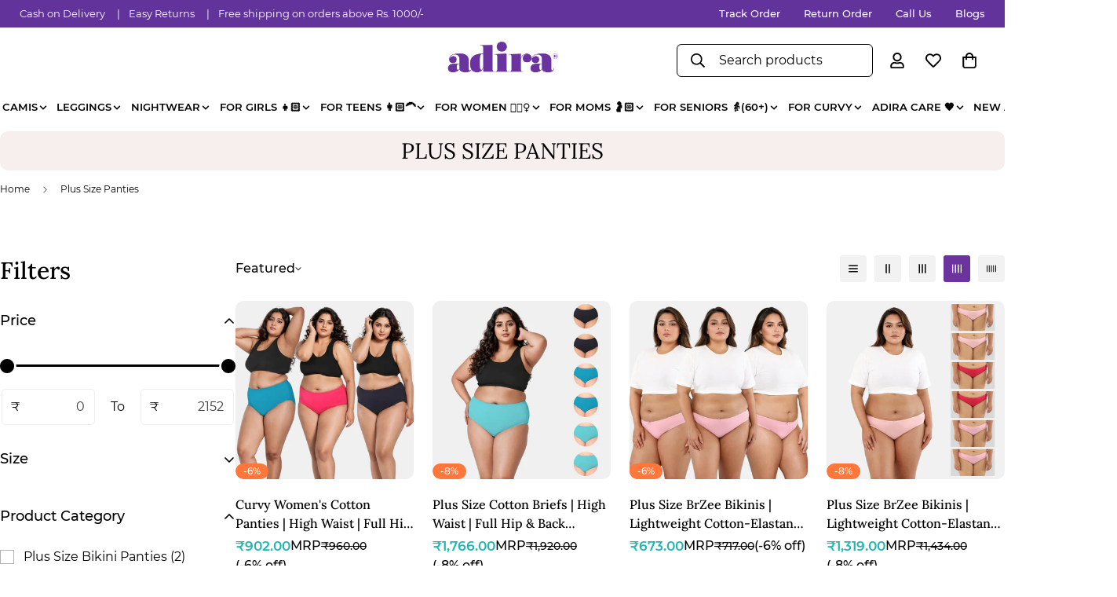

--- FILE ---
content_type: text/css
request_url: https://myadira.com/cdn/shop/t/49/assets/custom.css?v=106916053255159916301765823413
body_size: -121
content:
.smi-animate--slide-in{opacity:1!important;transform:none!important;transition:none!important;animation:none!important}.m-product-card__hover-image{transition:opacity .5s ease-in-out;transform:none!important}.m-article-card:hover,.m-article-card:hover *,.m-article-card:hover img{transform:none!important;transition:none!important;opacity:1!important;filter:none!important;visibility:visible!important}.m-hover-box--scale-up:hover{transform:none!important}.m-hover-box:hover,.m-hover-box:hover *,.m-hover-box:hover img{transform:none!important;transition:none!important;opacity:1!important;filter:none!important;visibility:visible!important}body .m-product-card__tags,.m-product-tag--sale{bottom:0rem;left:0rem;top:auto;right:auto;border-radius:10px;font-size:12px}.m-product-tag--sale{background-color:var(--bg-cart-wishlist-count, #ff773b)!;color:#fff;height:20px;font-size:14px}.m-price-item,.m-price-item--regular,.m-price-item--sale,.mrp-label,.m-price__sale,.m-price__regular{font-size:16px;font-weight:500}@media (max-width: 1024px){.m-price-item,.m-price-item--regular,.m-price-item--sale,.mrp-label,.m-price__sale,.m-price__regular{font-size:16px}}@media (max-width: 768px){.m-price-item,.m-price-item--regular,.m-price-item--sale,.mrp-label,.m-price__sale,.m-price__regular{font-size:16px}}.main-product__block{font-size:16px!important}.main-product__block-title h1{font-size:18px!important}@media (min-width: 768px){.main-product__block{font-size:16px!important}.main-product__block-title h1{font-size:18px!important}}@media (min-width: 1024px){.main-product__block{font-size:16px!important}.main-product__block-title h1{font-size:20px!important}}.m-menu__item[data-index="12"] .m-menu__link{background-image:url(/cdn/shop/files/Offers_Navigation.webp?v=1754542039);background-size:90% 30%;background-repeat:no-repeat;background-position:center;color:#fff!important;font-weight:600}.m-product-option--node__label.has-bg-img{background-size:cover;background-position:center;border-radius:10px;overflow:hidden}@media (max-width: 1024px){.m-product-card__action-wrapper span{font-size:14px;font-weight:600}}@media (max-width: 1024px){#shopify-section-template--18926320550144__custom_content_btgYN3{display:none!important}}@media (min-width: 1024px){#shopify-section-template--18926320550144__custom_content_fgw7bt{display:none!important}}@media (max-width: 1024px){#m-custom__block--image_rKPEqU{display:none!important}}@media (min-width: 1024px){#m-custom__block--image_iCA3wB{display:none!important}}.m-product-dynamic-checkout,.buy-one-click{display:none!important}@media screen and (max-width: 1024px){#shopify-section-template--18926320550144__slider_weHiEL{display:none!important}}@media screen and (min-width: 768px){#shopify-section-template--18926320550144__slider_6PC8Df{display:none!important}}.m-price-item.m-price-item--sale.m-price-item--last{font-size:17px!important;font-weight:550!important;color:#20b6b5!important}
/*# sourceMappingURL=/cdn/shop/t/49/assets/custom.css.map?v=106916053255159916301765823413 */


--- FILE ---
content_type: text/css
request_url: https://myadira.com/cdn/shop/t/49/assets/icon-box.css?v=144636186511075217321736402831
body_size: -526
content:
.m-icon-box-section__wrapper{position:relative}.m-icon-box__inner{display:flex}.m-icon-box__icon{overflow:hidden;display:flex;flex-shrink:0;justify-content:center;width:100%;max-width:100%}@media screen and (min-width: 768px){.m-icon-box__icon{margin-bottom:0}}.m-icon-box__heading{font-weight:500;margin-bottom:6px}.m-icon-box__description{color:rgb(var(--color-foreground-secondary))}.m-icon-box .m-button{margin-top:12px}.m-icon-box--vertical .m-icon-box__content{margin-top:20px}.m-icon-box--horizontal .m-icon-box__icon{margin-right:12px}@media screen and (min-width: 640px){.m-icon-box--horizontal .m-icon-box__icon{margin-right:20px}}@media screen and (max-width: 639px){.m-icon-box--horizontal.m-icon-box--col-1 .m-icon-box__icon{margin-right:20px}}


--- FILE ---
content_type: text/javascript
request_url: https://myadira.com/cdn/shop/t/49/assets/product-quick-view.js?v=136541749929207071071736402831
body_size: -47
content:
const{MinimogThemeStyles,MinimogThemeScripts}=window;class QuickView{constructor(){this.modal=new MinimogTheme.Modal,this.isOpen=!1,this.isLoading=!1,addEventDelegate({selector:".m-product-quickview-button",handler:(e,target)=>{if(e.preventDefault(),this.isLoading)return;this.target=target,this.toggleLoading(!0);const productHandle=target.dataset.productHandle;productHandle&&this.loadProductQuickView(productHandle)}}),window.MinimogEvents.subscribe(MinimogTheme.pubSubEvents.cartUpdate,()=>{this.modal&&this.close()})}loadProductQuickView(productHandle){this.isOpen&&this.close(),this.isLoading=!0,this.loadAssets([MinimogThemeStyles.product,MinimogThemeStyles.productInventory],"quick-view-assets").then(()=>fetchSection("product-quickview",{url:`${window.MinimogSettings.base_url}products/${productHandle}`})).then(html=>{this.modalContent=html.querySelector(".m-product-quickview");const firstModel=html.querySelector("product-model");return this.mediaGallery=this.modalContent.querySelector("media-gallery"),this.loadAssets([MinimogThemeScripts.productMedia,MinimogThemeScripts.variantsPicker,MinimogThemeScripts.productInventory],"variants-picker").then(()=>{const colorScheme=this.modalContent.dataset.colorScheme;if(this.modal.appendChild(this.modalContent),this.modal.setWidth("960px"),this.modal.open(),this.modal.setSizes(`m-gradient ${colorScheme}`),this.toggleLoading(!1),this.isOpen=!0,this.isLoading=!1,firstModel)return this.loadAssets([MinimogThemeScripts.productModel,"https://cdn.shopify.com/shopifycloud/model-viewer-ui/assets/v1.0/model-viewer-ui.css"],"product-model-assets")})}).then(()=>{document.dispatchEvent(new CustomEvent("quick-view:loaded",{detail:{productUrl:this.target.dataset.productHandle}}))}).catch(error=>{console.error("Error loading product quick view:",error),this.toggleLoading(!1)})}loadAssets(assets,key){return new Promise((resolve,reject)=>{loadAssetsNew(assets,key,resolve,reject)})}close(e){this.modal.close(e),this.isOpen=!1}toggleLoading(isLoading){isLoading?this.target.classList.add("m-spinner-loading"):this.target.classList.remove("m-spinner-loading")}}MinimogTheme.ProductQuickView=new QuickView;
//# sourceMappingURL=/cdn/shop/t/49/assets/product-quick-view.js.map?v=136541749929207071071736402831


--- FILE ---
content_type: text/javascript
request_url: https://myadira.com/cdn/shop/t/49/assets/icon-box.js?v=92118825036288411701736402831
body_size: -14
content:
if(!customElements.get("m-icon-box")){class MIconbox extends HTMLElement{constructor(){super(),this.enableSlider=this.dataset.enableSlider==="true",this.items=this.dataset.items,this.showPagination=this.dataset.showPagination==="true",this.showNavigation=this.dataset.showNavigation==="true",this.slideContainer=this.querySelector(".swiper-container")}connectedCallback(){this.lastActive=null,this.enableSlider&&this.initSlider()}initSlider(){const controlsContainer=this.querySelector(".m-slider-controls"),prevButton=controlsContainer&&controlsContainer.querySelector(".m-slider-controls__button-prev"),nextButton=controlsContainer&&controlsContainer.querySelector(".m-slider-controls__button-next"),slideItemsLength=this.querySelector(".swiper-wrapper").childElementCount;let __this=this;this.slider=new MinimogLibs.Swiper(this.slideContainer,{slidesPerView:1,navigation:this.showNavigation,loop:!0,pagination:this.showPagination?{el:this.querySelector(".swiper-pagination"),clickable:!0}:!1,breakpoints:{480:{slidesPerView:2},768:{slidesPerView:parseInt(this.items)-1},1280:{slidesPerView:parseInt(this.items)}},on:{init:function(){this.slideToLoop(this.lastActive),setTimeout(()=>{const firstItem=__this.querySelector(".m-image")||__this.querySelector(".m-placeholder-svg");if(firstItem&&controlsContainer){const itemHeight=firstItem.clientHeight;controlsContainer.style.setProperty("--offset-top",parseInt(itemHeight)/2+"px"),prevButton.classList.remove("m:hidden"),nextButton.classList.remove("m:hidden")}},200)},breakpoint:(swiper,breakpointParams)=>{if(controlsContainer){const{slidesPerView}=breakpointParams;slideItemsLength>slidesPerView?(controlsContainer.classList.remove("m:hidden"),swiper.allowTouchMove=!0):(controlsContainer.classList.add("m:hidden"),swiper.allowTouchMove=!1)}}}}),this.slider&&this.showNavigation&&(prevButton&&prevButton.addEventListener("click",()=>this.slider.slidePrev()),nextButton&&nextButton.addEventListener("click",()=>this.slider.slideNext())),document.addEventListener("shopify:block:select",e=>this.onBlockSelect(e))}onBlockSelect(e){const block=e.target,index=Number(block.dataset.slide);this.lastActive=index,this.slider&&this.slider.slideToLoop(index)}}customElements.define("m-icon-box",MIconbox)}
//# sourceMappingURL=/cdn/shop/t/49/assets/icon-box.js.map?v=92118825036288411701736402831


--- FILE ---
content_type: text/javascript
request_url: https://cdn.starapps.studio/apps/vsk/myadira/data.js
body_size: 2622
content:
"use strict";"undefined"==typeof window.starapps_data&&(window.starapps_data={}),"undefined"==typeof window.starapps_data.product_groups&&(window.starapps_data.product_groups=[{"id":6647587,"products_preset_id":825,"collections_swatch":"first_product_image","group_name":"Adult 3/4th Short Leggings","option_name":"Color","collections_preset_id":824,"display_position":"top","products_swatch":"first_product_image","mobile_products_preset_id":825,"mobile_products_swatch":"first_product_image","mobile_collections_preset_id":824,"mobile_collections_swatch":"first_product_image","same_products_preset_for_mobile":true,"same_collections_preset_for_mobile":true,"option_values":[{"id":9213037445376,"option_value":"Black","handle":"cropped-leggings-for-women-black","published":true,"swatch_src":null,"swatch_value":null},{"id":9213037117696,"option_value":"Brown","handle":"cropped-leggings-for-women-brown","published":true,"swatch_src":null,"swatch_value":null},{"id":9213037150464,"option_value":"Red","handle":"cropped-leggings-for-women-red","published":true,"swatch_src":null,"swatch_value":null},{"id":9213037183232,"option_value":"Blue","handle":"cropped-leggings-for-women-blue","published":true,"swatch_src":null,"swatch_value":null},{"id":9213037216000,"option_value":"Navy Blue","handle":"cropped-leggings-for-women-navy-blue","published":true,"swatch_src":null,"swatch_value":null},{"id":9213037248768,"option_value":"Grey","handle":"cropped-leggings-for-women-grey","published":true,"swatch_src":null,"swatch_value":null},{"id":9213037281536,"option_value":"Dark Pink","handle":"cropped-leggings-for-women-dark-pink","published":true,"swatch_src":null,"swatch_value":null},{"id":9213037314304,"option_value":"Caramel","handle":"cropped-leggings-for-women-caramel","published":true,"swatch_src":null,"swatch_value":null},{"id":9213037347072,"option_value":"Green","handle":"cropped-leggings-for-women-green","published":true,"swatch_src":null,"swatch_value":null},{"id":9213037379840,"option_value":"Yellow","handle":"cropped-leggings-for-women-yellow","published":true,"swatch_src":null,"swatch_value":null},{"id":9213037412608,"option_value":"Maroon","handle":"cropped-leggings-for-women-maroon","published":true,"swatch_src":null,"swatch_value":null},{"id":9213037478144,"option_value":"White","handle":"cropped-leggings-for-women-white","published":true,"swatch_src":null,"swatch_value":null}]},{"id":5223049,"products_preset_id":825,"collections_swatch":"first_product_image","group_name":"Bliss Bras","option_name":"Color","collections_preset_id":null,"display_position":"top","products_swatch":"first_product_image","mobile_products_preset_id":825,"mobile_products_swatch":"first_product_image","mobile_collections_preset_id":null,"mobile_collections_swatch":"first_product_image","same_products_preset_for_mobile":true,"same_collections_preset_for_mobile":true,"option_values":[{"id":9000370045184,"option_value":"White","handle":"bliss-bra-neck-pack-of-1-argbr0724wht","published":true,"swatch_src":null,"swatch_value":null},{"id":9000370077952,"option_value":"Black","handle":"bliss-bra-neck-pack-of-1-argbr0724blk","published":true,"swatch_src":null,"swatch_value":null},{"id":9000370143488,"option_value":"Grey","handle":"daily-wear-bra-pack-of-1","published":true,"swatch_src":null,"swatch_value":null},{"id":9000370176256,"option_value":"Skin","handle":"bliss-bra-neck-pack-of-1-argbr0724skn","published":true,"swatch_src":null,"swatch_value":null},{"id":9000370209024,"option_value":"Wine ","handle":"bliss-bra-neck-pack-of-1-argbr0724wne","published":true,"swatch_src":null,"swatch_value":null}]},{"id":5224302,"products_preset_id":825,"collections_swatch":"first_product_image","group_name":"Bliss Bras -  2 Pack","option_name":"Color","collections_preset_id":null,"display_position":"top","products_swatch":"first_product_image","mobile_products_preset_id":825,"mobile_products_swatch":"first_product_image","mobile_collections_preset_id":null,"mobile_collections_swatch":"first_product_image","same_products_preset_for_mobile":true,"same_collections_preset_for_mobile":true,"option_values":[{"id":9000379613440,"option_value":"White/Skin","handle":"bliss-bra-neck-pack-of-2-argbrc2wtsk","published":true,"swatch_src":null,"swatch_value":null},{"id":9000379285760,"option_value":"Grey/Black","handle":"bliss-bra-neck-pack-of-2-argbrc2blsg","published":true,"swatch_src":null,"swatch_value":null},{"id":9000379252992,"option_value":"Black/Skin","handle":"bliss-bra-neck-pack-of-2-argbrc2blsk","published":true,"swatch_src":null,"swatch_value":null},{"id":9000379547904,"option_value":"Black/White","handle":"bliss-bra-neck-pack-of-2-argbrc2blwt","published":true,"swatch_src":null,"swatch_value":null},{"id":9000379351296,"option_value":"Black","handle":"bliss-bra-neck-pack-of-2-argbrc2blbl","published":true,"swatch_src":null,"swatch_value":null},{"id":9000379416832,"option_value":"White","handle":"bliss-bra-neck-pack-of-2-argbrc2wtwt","published":true,"swatch_src":null,"swatch_value":null},{"id":9000379449600,"option_value":"Grey","handle":"bliss-bra-neck-pack-of-2-argbrc2sgsg","published":true,"swatch_src":null,"swatch_value":null},{"id":9000379515136,"option_value":"Wine","handle":"bliss-bra-neck-pack-of-2-argbrc2wnwn","published":true,"swatch_src":null,"swatch_value":null},{"id":9000379678976,"option_value":"Black/Wine","handle":"daily-wear-bra-pack-of-2","published":true,"swatch_src":null,"swatch_value":null},{"id":9000379646208,"option_value":"Grey/Wiine","handle":"bliss-bra-neck-pack-of-2-argbrc2sgwn","published":true,"swatch_src":null,"swatch_value":null}]},{"id":5223056,"products_preset_id":825,"collections_swatch":"first_product_image","group_name":"Bliss Bras - 3 Pack","option_name":"Color","collections_preset_id":824,"display_position":"top","products_swatch":"first_product_image","mobile_products_preset_id":825,"mobile_products_swatch":"first_product_image","mobile_collections_preset_id":824,"mobile_collections_swatch":"first_product_image","same_products_preset_for_mobile":true,"same_collections_preset_for_mobile":true,"option_values":[{"id":9000388428032,"option_value":"Black/White/Skin","handle":"bliss-bra-neck-pack-of-3-argbrc3blwtsk","published":true,"swatch_src":null,"swatch_value":null},{"id":9000388526336,"option_value":"Skin/Grey/White","handle":"bliss-bra-neck-pack-of-3-argbrc3sksgwt","published":false,"swatch_src":null,"swatch_value":null},{"id":9000388165888,"option_value":"White","handle":"bliss-bra-neck-pack-of-3-argbrc3wtwtwt","published":true,"swatch_src":null,"swatch_value":null},{"id":9000388198656,"option_value":"Skin","handle":"bliss-bra-neck-pack-of-3-argbrc3sksksk","published":true,"swatch_src":null,"swatch_value":null},{"id":9000388329728,"option_value":"Grey","handle":"bliss-bra-neck-pack-of-3-argbrc3sgsgsg","published":true,"swatch_src":null,"swatch_value":null},{"id":9000388460800,"option_value":"Black/Grey/Wine","handle":"daily-wear-bra-pack-of-3","published":true,"swatch_src":null,"swatch_value":null},{"id":9000388133120,"option_value":"Black","handle":"bliss-bra-neck-pack-of-3-argbrc3blblbl","published":true,"swatch_src":null,"swatch_value":null},{"id":9000388362496,"option_value":"Wine","handle":"bliss-bra-neck-pack-of-3-argbrc3wnwnwn","published":true,"swatch_src":null,"swatch_value":null},{"id":9000388559104,"option_value":"White/Grey/Wine","handle":"bliss-bra-neck-pack-of-3-argbrc3wtsgwn","published":true,"swatch_src":null,"swatch_value":null}]},{"id":6696810,"products_preset_id":825,"collections_swatch":"first_product_image","group_name":"Curvy 3/4th Short Leggings","option_name":"Color","collections_preset_id":824,"display_position":"top","products_swatch":"first_product_image","mobile_products_preset_id":825,"mobile_products_swatch":"first_product_image","mobile_collections_preset_id":824,"mobile_collections_swatch":"first_product_image","same_products_preset_for_mobile":true,"same_collections_preset_for_mobile":true,"option_values":[{"id":9270704242944,"option_value":"Green","handle":"cropped-leggings-for-plus-size-green","published":true,"swatch_src":null,"swatch_value":null},{"id":9270742647040,"option_value":"Brown","handle":"cropped-leggings-for-plus-size-brown","published":true,"swatch_src":null,"swatch_value":null},{"id":9270742745344,"option_value":"Red","handle":"cropped-leggings-for-plus-size-red","published":true,"swatch_src":null,"swatch_value":null},{"id":9270742843648,"option_value":"Blue","handle":"cropped-leggings-for-plus-size-blue","published":true,"swatch_src":null,"swatch_value":null},{"id":9270742941952,"option_value":"Navy Blue","handle":"cropped-leggings-for-plus-size-navy-blue","published":true,"swatch_src":null,"swatch_value":null},{"id":9270743007488,"option_value":"Grey","handle":"cropped-leggings-for-plus-size-grey","published":true,"swatch_src":null,"swatch_value":null},{"id":9270743040256,"option_value":"Dark Pink","handle":"cropped-leggings-for-plus-size-dark-pink","published":true,"swatch_src":null,"swatch_value":null},{"id":9270743073024,"option_value":"Caramel","handle":"cropped-leggings-for-plus-size-caramel","published":true,"swatch_src":null,"swatch_value":null},{"id":9270743105792,"option_value":"Yellow","handle":"cropped-leggings-for-plus-size-yellow","published":true,"swatch_src":null,"swatch_value":null},{"id":9270743138560,"option_value":"Maroon","handle":"cropped-leggings-for-plus-size-maroon","published":true,"swatch_src":null,"swatch_value":null},{"id":9270743171328,"option_value":"Black","handle":"cropped-leggings-for-plus-size-black","published":true,"swatch_src":null,"swatch_value":null},{"id":9270743204096,"option_value":"White","handle":"cropped-leggings-for-plus-size-white","published":true,"swatch_src":null,"swatch_value":null}]},{"id":5240258,"products_preset_id":825,"collections_swatch":"first_product_image","group_name":"Girl Leggings","option_name":"Color","collections_preset_id":null,"display_position":"top","products_swatch":"first_product_image","mobile_products_preset_id":825,"mobile_products_swatch":"first_product_image","mobile_collections_preset_id":null,"mobile_collections_swatch":"first_product_image","same_products_preset_for_mobile":true,"same_collections_preset_for_mobile":true,"option_values":[{"id":9006325924096,"option_value":"Blue","handle":"ankle-length-childrens-leggings","published":true,"swatch_src":null,"swatch_value":null},{"id":9006326022400,"option_value":"Green","handle":"ankle-length-childrens-leggings-kactlgs1124cogrn","published":true,"swatch_src":null,"swatch_value":null},{"id":9006326120704,"option_value":"Caramel","handle":"ankle-length-childrens-leggings-kactlgs1124cocar","published":true,"swatch_src":null,"swatch_value":null},{"id":9006326284544,"option_value":"Maroon","handle":"ankle-length-childrens-leggings-kactlgs1124comar","published":true,"swatch_src":null,"swatch_value":null},{"id":9006326382848,"option_value":"Black","handle":"ankle-length-childrens-leggings-kactlgs1124coblk","published":true,"swatch_src":null,"swatch_value":null},{"id":9006326481152,"option_value":"White","handle":"ankle-length-childrens-leggings-kactlgs1124cowht","published":true,"swatch_src":null,"swatch_value":null}]},{"id":5229781,"products_preset_id":825,"collections_swatch":"first_product_image","group_name":"Plus Size Bliss Bra","option_name":"Color","collections_preset_id":null,"display_position":"top","products_swatch":"first_product_image","mobile_products_preset_id":825,"mobile_products_swatch":"first_product_image","mobile_collections_preset_id":null,"mobile_collections_swatch":"first_product_image","same_products_preset_for_mobile":true,"same_collections_preset_for_mobile":true,"option_values":[{"id":9001539797248,"option_value":"White","handle":"curvy-bliss-bra-neck-pack-of-1-pargbr0724wht","published":true,"swatch_src":null,"swatch_value":null},{"id":9001539830016,"option_value":"Black","handle":"curvy-bliss-bra-neck-pack-of-1-pargbr0724blk","published":true,"swatch_src":null,"swatch_value":null},{"id":9001539862784,"option_value":"Grey","handle":"curvy-bliss-bra-neck-pack-of-1-pargbr0724sgy","published":true,"swatch_src":null,"swatch_value":null},{"id":9001539928320,"option_value":"Skin","handle":"curvy-bliss-bra-neck-pack-of-1-pargbr0724skn","published":true,"swatch_src":null,"swatch_value":null},{"id":9001539961088,"option_value":"Wine","handle":"plus-size-everyday-bra-pack-of-1","published":true,"swatch_src":null,"swatch_value":null}]},{"id":5229782,"products_preset_id":825,"collections_swatch":"first_product_image","group_name":"Plus Size Bliss Bra  - Pack 2","option_name":"Color","collections_preset_id":null,"display_position":"top","products_swatch":"first_product_image","mobile_products_preset_id":825,"mobile_products_swatch":"first_product_image","mobile_collections_preset_id":null,"mobile_collections_swatch":"first_product_image","same_products_preset_for_mobile":true,"same_collections_preset_for_mobile":true,"option_values":[{"id":9002262298880,"option_value":"Black/Skin","handle":"curvy-bliss-bra-neck-pack-of-2-pargbrc2blsk","published":true,"swatch_src":null,"swatch_value":null},{"id":9002262364416,"option_value":"Black/Grey","handle":"curvy-bliss-bra-neck-pack-of-2-pargbrc2blsg","published":true,"swatch_src":null,"swatch_value":null},{"id":9002262429952,"option_value":"Black","handle":"curvy-bliss-bra-neck-pack-of-2-pargbrc2blbl","published":true,"swatch_src":null,"swatch_value":null},{"id":9002262528256,"option_value":"Skin","handle":"curvy-bliss-bra-neck-pack-of-2-pargbrc2sksk","published":true,"swatch_src":null,"swatch_value":null},{"id":9002262593792,"option_value":"White","handle":"curvy-bliss-bra-neck-pack-of-2-pargbrc2wtwt","published":true,"swatch_src":null,"swatch_value":null},{"id":9002262626560,"option_value":"Grey","handle":"curvy-bliss-bra-neck-pack-of-2-pargbrc2sgsg","published":true,"swatch_src":null,"swatch_value":null},{"id":9002262724864,"option_value":"Wine","handle":"curvy-bliss-bra-neck-pack-of-2-pargbrc2wnwn","published":true,"swatch_src":null,"swatch_value":null},{"id":9002262823168,"option_value":"Black/White","handle":"curvy-bliss-bra-neck-pack-of-2-pargbrc2blwt","published":true,"swatch_src":null,"swatch_value":null},{"id":9002262921472,"option_value":"White/Skin","handle":"curvy-bliss-bra-neck-pack-of-2-pargbrc2wtsk","published":true,"swatch_src":null,"swatch_value":null},{"id":9002262954240,"option_value":"Skin/Grey","handle":"curvy-bliss-bra-neck-pack-of-2-pargbrc2sksg","published":true,"swatch_src":null,"swatch_value":null},{"id":9002263052544,"option_value":"Grey/Wine","handle":"plus-size-everyday-bra-pack-of-2","published":true,"swatch_src":null,"swatch_value":null},{"id":9002263118080,"option_value":"Black/Wine","handle":"curvy-bliss-bra-neck-pack-of-2-pargbrc2blwn","published":true,"swatch_src":null,"swatch_value":null}]},{"id":5229783,"products_preset_id":825,"collections_swatch":"first_product_image","group_name":"Plus Size Bliss Bra  - Pack 3","option_name":"Color","collections_preset_id":824,"display_position":"top","products_swatch":"first_product_image","mobile_products_preset_id":825,"mobile_products_swatch":"first_product_image","mobile_collections_preset_id":824,"mobile_collections_swatch":"first_product_image","same_products_preset_for_mobile":true,"same_collections_preset_for_mobile":true,"option_values":[{"id":9002464149760,"option_value":"Black","handle":"curvy-bliss-bra-neck-pack-of-3-pargbrc3blblbl","published":true,"swatch_src":null,"swatch_value":null},{"id":9002464248064,"option_value":"White","handle":"curvy-bliss-bra-neck-pack-of-3-pargbrc3wtwtwt","published":true,"swatch_src":null,"swatch_value":null},{"id":9002464346368,"option_value":"Skin","handle":"curvy-bliss-bra-neck-pack-of-3-pargbrc3sksksk","published":true,"swatch_src":null,"swatch_value":null},{"id":9002464411904,"option_value":"Grey","handle":"curvy-bliss-bra-neck-pack-of-3-pargbrc3sgsgsg","published":true,"swatch_src":null,"swatch_value":null},{"id":9002464510208,"option_value":"Wine","handle":"curvy-bliss-bra-neck-pack-of-3-pargbrc3wnwnwn","published":true,"swatch_src":null,"swatch_value":null},{"id":9002464575744,"option_value":"Black/White/Skin","handle":"curvy-bliss-bra-neck-pack-of-3-pargbrc3blwtsk","published":true,"swatch_src":null,"swatch_value":null},{"id":9002464739584,"option_value":"Black/Grey/Wine","handle":"curvy-bliss-bra-neck-pack-of-3-pargbrc3blsgwn","published":true,"swatch_src":null,"swatch_value":null},{"id":9002464805120,"option_value":"White/Grey/Wine","handle":"plus-size-everyday-bra-pack-of-3","published":true,"swatch_src":null,"swatch_value":null}]},{"id":5246449,"products_preset_id":825,"collections_swatch":"first_product_image","group_name":"Plus size Leggings","option_name":"Color","collections_preset_id":null,"display_position":"top","products_swatch":"first_product_image","mobile_products_preset_id":825,"mobile_products_swatch":"first_product_image","mobile_collections_preset_id":null,"mobile_collections_swatch":"first_product_image","same_products_preset_for_mobile":true,"same_collections_preset_for_mobile":true,"option_values":[{"id":8998759629056,"option_value":"Maroon","handle":"plus-size-ankle-length-leggings","published":true,"swatch_src":null,"swatch_value":null},{"id":9010307694848,"option_value":"Green","handle":"plus-size-ankle-length-leggings-green","published":true,"swatch_src":null,"swatch_value":null},{"id":9010307760384,"option_value":"Blue","handle":"plus-size-ankle-length-leggings-blue","published":true,"swatch_src":null,"swatch_value":null},{"id":9010307825920,"option_value":"Caramel","handle":"plus-size-ankle-length-leggings-caramel","published":true,"swatch_src":null,"swatch_value":null},{"id":9010307891456,"option_value":"White","handle":"plus-size-ankle-length-leggings-white","published":true,"swatch_src":null,"swatch_value":null},{"id":9010307858688,"option_value":"Black","handle":"plus-size-ankle-length-leggings-black","published":true,"swatch_src":null,"swatch_value":null},{"id":9061739135232,"option_value":"Brown","handle":"plus-size-ankle-length-leggings-brown","published":true,"swatch_src":null,"swatch_value":null},{"id":9061739168000,"option_value":"Red","handle":"plus-size-ankle-length-leggings-red","published":true,"swatch_src":null,"swatch_value":null},{"id":9061739200768,"option_value":"Navy Blue","handle":"plus-size-ankle-length-leggings-navy-blue","published":true,"swatch_src":null,"swatch_value":null},{"id":9061739233536,"option_value":"Grey","handle":"plus-size-ankle-length-leggings-grey","published":true,"swatch_src":null,"swatch_value":null},{"id":9061739266304,"option_value":"Dark Pink","handle":"plus-size-ankle-length-leggings-dark-pink","published":true,"swatch_src":null,"swatch_value":null},{"id":9061739331840,"option_value":"Yellow","handle":"plus-size-ankle-length-leggings-yellow","published":true,"swatch_src":null,"swatch_value":null}]},{"id":5240277,"products_preset_id":825,"collections_swatch":"first_product_image","group_name":"Teen Leggings","option_name":"Color","collections_preset_id":null,"display_position":"top","products_swatch":"first_product_image","mobile_products_preset_id":825,"mobile_products_swatch":"first_product_image","mobile_collections_preset_id":null,"mobile_collections_swatch":"first_product_image","same_products_preset_for_mobile":true,"same_collections_preset_for_mobile":true,"option_values":[{"id":9006444282112,"option_value":"Blue","handle":"ankle-length-leggings-for-teens-tkactlgs1124coblu","published":true,"swatch_src":null,"swatch_value":null},{"id":9006444314880,"option_value":"Green","handle":"ankle-length-leggings-for-teens-tkactlgs1124cogrn","published":true,"swatch_src":null,"swatch_value":null},{"id":9006444347648,"option_value":"Caramel","handle":"ankle-length-leggings-for-teens-tkactlgs1124cocar","published":true,"swatch_src":null,"swatch_value":null},{"id":9006444380416,"option_value":"Maroon","handle":"ankle-length-leggings-for-teens-tkactlgs1124comar","published":true,"swatch_src":null,"swatch_value":null},{"id":9006444445952,"option_value":"Black","handle":"ankle-length-leggings-for-teens","published":true,"swatch_src":null,"swatch_value":null},{"id":9006444511488,"option_value":"White","handle":"ankle-length-leggings-for-teens-tkactlgs1124cowht","published":true,"swatch_src":null,"swatch_value":null}]},{"id":5245232,"products_preset_id":825,"collections_swatch":"first_product_image","group_name":"Women Leggings","option_name":"Color","collections_preset_id":null,"display_position":"top","products_swatch":"first_product_image","mobile_products_preset_id":825,"mobile_products_swatch":"first_product_image","mobile_collections_preset_id":null,"mobile_collections_swatch":"first_product_image","same_products_preset_for_mobile":true,"same_collections_preset_for_mobile":true,"option_values":[{"id":8998648545536,"option_value":"Green","handle":"ankle-length-leggings-for-women","published":true,"swatch_src":null,"swatch_value":null},{"id":9008595632384,"option_value":"Maroon","handle":"ankle-length-leggings-for-women-maroon","published":true,"swatch_src":null,"swatch_value":null},{"id":9008595665152,"option_value":"Black","handle":"ankle-length-leggings-for-women-black","published":true,"swatch_src":null,"swatch_value":null},{"id":9008595730688,"option_value":"Blue","handle":"ankle-length-leggings-for-women-blue","published":true,"swatch_src":null,"swatch_value":null},{"id":9008595861760,"option_value":"White","handle":"ankle-length-leggings-for-women-white","published":true,"swatch_src":null,"swatch_value":null},{"id":9008595796224,"option_value":"Caramel","handle":"ankle-length-leggings-for-women-carmel","published":true,"swatch_src":null,"swatch_value":null},{"id":9054643126528,"option_value":"Dark Pink","handle":"ankle-length-leggings-for-women-dark-pink","published":true,"swatch_src":null,"swatch_value":null},{"id":9054643093760,"option_value":"Grey","handle":"ankle-length-leggings-for-women-grey","published":true,"swatch_src":null,"swatch_value":null},{"id":9054642962688,"option_value":"Red","handle":"ankle-length-leggings-for-women-red","published":true,"swatch_src":null,"swatch_value":null},{"id":9054642929920,"option_value":"Brown","handle":"ankle-length-leggings-for-women-brown","published":true,"swatch_src":null,"swatch_value":null},{"id":9054643028224,"option_value":"Navy Blue","handle":"ankle-length-leggings-for-women-navy-blue","published":true,"swatch_src":null,"swatch_value":null},{"id":9064896037120,"option_value":"Yellow","handle":"ankle-length-leggings-for-women-yellow","published":true,"swatch_src":null,"swatch_value":null}]}],window.starapps_data.product_groups_chart={"cropped-leggings-for-women-black":[0],"cropped-leggings-for-women-brown":[0],"cropped-leggings-for-women-red":[0],"cropped-leggings-for-women-blue":[0],"cropped-leggings-for-women-navy-blue":[0],"cropped-leggings-for-women-grey":[0],"cropped-leggings-for-women-dark-pink":[0],"cropped-leggings-for-women-caramel":[0],"cropped-leggings-for-women-green":[0],"cropped-leggings-for-women-yellow":[0],"cropped-leggings-for-women-maroon":[0],"cropped-leggings-for-women-white":[0],"bliss-bra-neck-pack-of-1-argbr0724wht":[1],"bliss-bra-neck-pack-of-1-argbr0724blk":[1],"daily-wear-bra-pack-of-1":[1],"bliss-bra-neck-pack-of-1-argbr0724skn":[1],"bliss-bra-neck-pack-of-1-argbr0724wne":[1],"bliss-bra-neck-pack-of-2-argbrc2wtsk":[2],"bliss-bra-neck-pack-of-2-argbrc2blsg":[2],"bliss-bra-neck-pack-of-2-argbrc2blsk":[2],"bliss-bra-neck-pack-of-2-argbrc2blwt":[2],"bliss-bra-neck-pack-of-2-argbrc2blbl":[2],"bliss-bra-neck-pack-of-2-argbrc2wtwt":[2],"bliss-bra-neck-pack-of-2-argbrc2sgsg":[2],"bliss-bra-neck-pack-of-2-argbrc2wnwn":[2],"daily-wear-bra-pack-of-2":[2],"bliss-bra-neck-pack-of-2-argbrc2sgwn":[2],"bliss-bra-neck-pack-of-3-argbrc3blwtsk":[3],"bliss-bra-neck-pack-of-3-argbrc3sksgwt":[3],"bliss-bra-neck-pack-of-3-argbrc3wtwtwt":[3],"bliss-bra-neck-pack-of-3-argbrc3sksksk":[3],"bliss-bra-neck-pack-of-3-argbrc3sgsgsg":[3],"daily-wear-bra-pack-of-3":[3],"bliss-bra-neck-pack-of-3-argbrc3blblbl":[3],"bliss-bra-neck-pack-of-3-argbrc3wnwnwn":[3],"bliss-bra-neck-pack-of-3-argbrc3wtsgwn":[3],"cropped-leggings-for-plus-size-green":[4],"cropped-leggings-for-plus-size-brown":[4],"cropped-leggings-for-plus-size-red":[4],"cropped-leggings-for-plus-size-blue":[4],"cropped-leggings-for-plus-size-navy-blue":[4],"cropped-leggings-for-plus-size-grey":[4],"cropped-leggings-for-plus-size-dark-pink":[4],"cropped-leggings-for-plus-size-caramel":[4],"cropped-leggings-for-plus-size-yellow":[4],"cropped-leggings-for-plus-size-maroon":[4],"cropped-leggings-for-plus-size-black":[4],"cropped-leggings-for-plus-size-white":[4],"ankle-length-childrens-leggings":[5],"ankle-length-childrens-leggings-kactlgs1124cogrn":[5],"ankle-length-childrens-leggings-kactlgs1124cocar":[5],"ankle-length-childrens-leggings-kactlgs1124comar":[5],"ankle-length-childrens-leggings-kactlgs1124coblk":[5],"ankle-length-childrens-leggings-kactlgs1124cowht":[5],"curvy-bliss-bra-neck-pack-of-1-pargbr0724wht":[6],"curvy-bliss-bra-neck-pack-of-1-pargbr0724blk":[6],"curvy-bliss-bra-neck-pack-of-1-pargbr0724sgy":[6],"curvy-bliss-bra-neck-pack-of-1-pargbr0724skn":[6],"plus-size-everyday-bra-pack-of-1":[6],"curvy-bliss-bra-neck-pack-of-2-pargbrc2blsk":[7],"curvy-bliss-bra-neck-pack-of-2-pargbrc2blsg":[7],"curvy-bliss-bra-neck-pack-of-2-pargbrc2blbl":[7],"curvy-bliss-bra-neck-pack-of-2-pargbrc2sksk":[7],"curvy-bliss-bra-neck-pack-of-2-pargbrc2wtwt":[7],"curvy-bliss-bra-neck-pack-of-2-pargbrc2sgsg":[7],"curvy-bliss-bra-neck-pack-of-2-pargbrc2wnwn":[7],"curvy-bliss-bra-neck-pack-of-2-pargbrc2blwt":[7],"curvy-bliss-bra-neck-pack-of-2-pargbrc2wtsk":[7],"curvy-bliss-bra-neck-pack-of-2-pargbrc2sksg":[7],"plus-size-everyday-bra-pack-of-2":[7],"curvy-bliss-bra-neck-pack-of-2-pargbrc2blwn":[7],"curvy-bliss-bra-neck-pack-of-3-pargbrc3blblbl":[8],"curvy-bliss-bra-neck-pack-of-3-pargbrc3wtwtwt":[8],"curvy-bliss-bra-neck-pack-of-3-pargbrc3sksksk":[8],"curvy-bliss-bra-neck-pack-of-3-pargbrc3sgsgsg":[8],"curvy-bliss-bra-neck-pack-of-3-pargbrc3wnwnwn":[8],"curvy-bliss-bra-neck-pack-of-3-pargbrc3blwtsk":[8],"curvy-bliss-bra-neck-pack-of-3-pargbrc3blsgwn":[8],"plus-size-everyday-bra-pack-of-3":[8],"plus-size-ankle-length-leggings":[9],"plus-size-ankle-length-leggings-green":[9],"plus-size-ankle-length-leggings-blue":[9],"plus-size-ankle-length-leggings-caramel":[9],"plus-size-ankle-length-leggings-white":[9],"plus-size-ankle-length-leggings-black":[9],"plus-size-ankle-length-leggings-brown":[9],"plus-size-ankle-length-leggings-red":[9],"plus-size-ankle-length-leggings-navy-blue":[9],"plus-size-ankle-length-leggings-grey":[9],"plus-size-ankle-length-leggings-dark-pink":[9],"plus-size-ankle-length-leggings-yellow":[9],"ankle-length-leggings-for-teens-tkactlgs1124coblu":[10],"ankle-length-leggings-for-teens-tkactlgs1124cogrn":[10],"ankle-length-leggings-for-teens-tkactlgs1124cocar":[10],"ankle-length-leggings-for-teens-tkactlgs1124comar":[10],"ankle-length-leggings-for-teens":[10],"ankle-length-leggings-for-teens-tkactlgs1124cowht":[10],"ankle-length-leggings-for-women":[11],"ankle-length-leggings-for-women-maroon":[11],"ankle-length-leggings-for-women-black":[11],"ankle-length-leggings-for-women-blue":[11],"ankle-length-leggings-for-women-white":[11],"ankle-length-leggings-for-women-carmel":[11],"ankle-length-leggings-for-women-dark-pink":[11],"ankle-length-leggings-for-women-grey":[11],"ankle-length-leggings-for-women-red":[11],"ankle-length-leggings-for-women-brown":[11],"ankle-length-leggings-for-women-navy-blue":[11],"ankle-length-leggings-for-women-yellow":[11]});